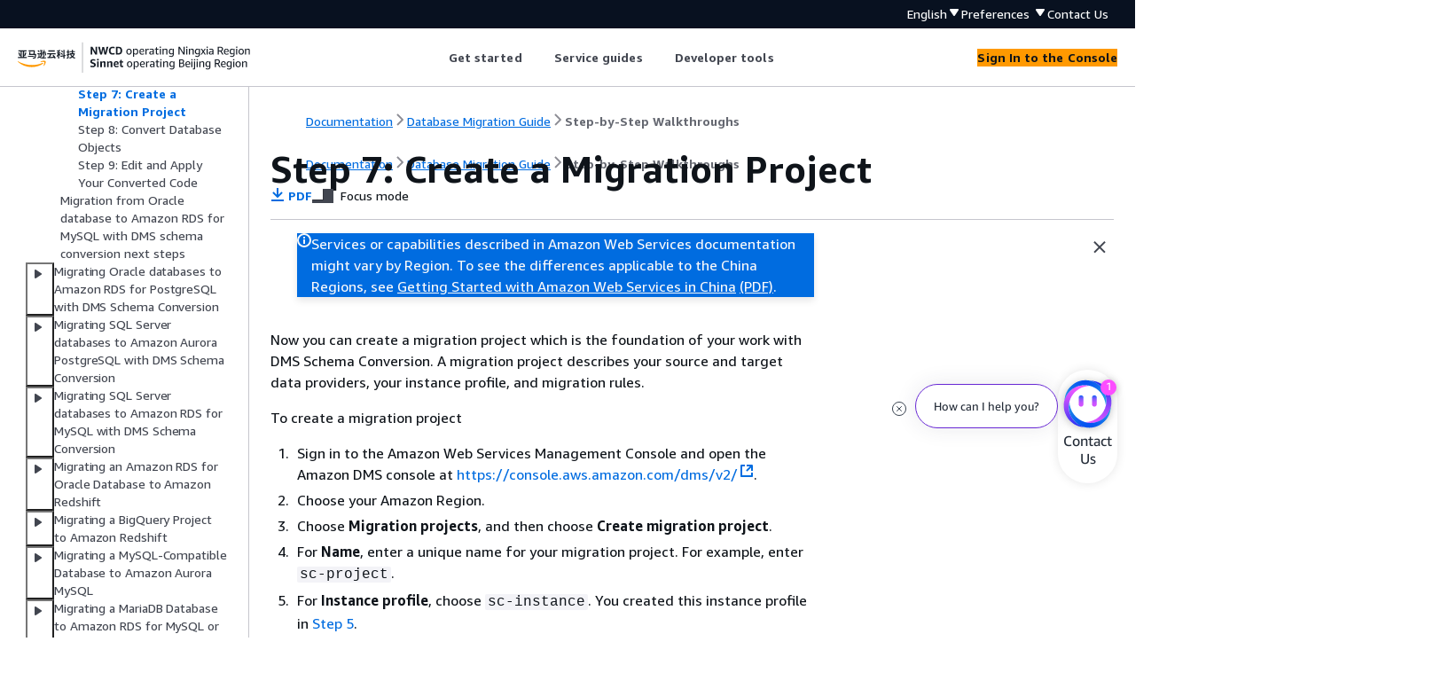

--- FILE ---
content_type: text/html
request_url: https://docs.amazonaws.cn/en_us/dms/latest/sbs/schema-conversion-oracle-aurora-mysql-step-7.html
body_size: 2740
content:
<!DOCTYPE html>
    <html xmlns="http://www.w3.org/1999/xhtml" lang="en-US"><head><meta http-equiv="Content-Type" content="text/html; charset=UTF-8" /><title>Step 7: Create a Migration Project - Database Migration Guide</title><meta name="viewport" content="width=device-width,initial-scale=1" /><meta name="assets_root" content="/assets" /><meta name="target_state" content="schema-conversion-oracle-aurora-mysql-step-7" /><meta name="default_state" content="schema-conversion-oracle-aurora-mysql-step-7" /><link rel="icon" type="image/ico" href="/assets/images/favicon.ico" /><link rel="shortcut icon" type="image/ico" href="/assets/images/favicon.ico" /><link rel="canonical" href="https://docs.amazonaws.cn/en_us/dms/latest/sbs/schema-conversion-oracle-aurora-mysql-step-7.html" /><meta name="description" content="Now you can create a migration project which is the foundation of your work with DMS Schema Conversion. A migration project describes your source and target data providers, your instance profile, and migration rules." /><meta name="deployment_region" content="BJS" /><meta name="product" content="Database Migration Guide" /><meta name="guide" content="Step-by-Step Walkthroughs" /><meta name="abstract" content="Migrate databases to Amazon easily and securely using Amazon Database Migration Service (Amazon DMS) with this Step-by-Step Migration Guide." /><meta name="guide-locale" content="en_us" /><meta name="tocs" content="toc-contents.json" /><link rel="canonical" href="https://docs.amazonaws.cn/en_us/dms/latest/sbs/schema-conversion-oracle-aurora-mysql-step-7.html" /><link rel="alternative" href="https://docs.amazonaws.cn/en_us/dms/latest/sbs/schema-conversion-oracle-aurora-mysql-step-7.html" hreflang="en-us" /><link rel="alternative" href="https://docs.amazonaws.cn/en_us/dms/latest/sbs/schema-conversion-oracle-aurora-mysql-step-7.html" hreflang="en" /><link rel="alternative" href="https://docs.amazonaws.cn/dms/latest/sbs/schema-conversion-oracle-aurora-mysql-step-7.html" hreflang="zh-cn" /><link rel="alternative" href="https://docs.amazonaws.cn/dms/latest/sbs/schema-conversion-oracle-aurora-mysql-step-7.html" hreflang="x-default" /><meta name="this_doc_product" content="Database Migration Guide" /><meta name="this_doc_guide" content="Step-by-Step Walkthroughs" /><meta name="googlebot" content="noindex" /><head xmlns="http://www.w3.org/1999/xhtml"> <script defer="" src="/assets/r/awsdocs-doc-page.2.0.0.js"></script><link href="/assets/r/awsdocs-doc-page.2.0.0.css" rel="stylesheet"/></head>
</head><body class="awsdocs awsui"><div class="awsdocs-container"><awsdocs-header></awsdocs-header><awsui-app-layout id="app-layout" class="awsui-util-no-gutters" ng-controller="ContentController as $ctrl" header-selector="awsdocs-header" navigation-hide="false" navigation-width="$ctrl.navWidth" navigation-open="$ctrl.navOpen" navigation-change="$ctrl.onNavChange($event)" tools-hide="$ctrl.hideTools" tools-width="$ctrl.toolsWidth" tools-open="$ctrl.toolsOpen" tools-change="$ctrl.onToolsChange($event)"><div id="guide-toc" dom-region="navigation"><awsdocs-toc></awsdocs-toc></div><div id="main-column" dom-region="content" tabindex="-1"><awsdocs-view class="awsdocs-view"><div id="awsdocs-content"><head><title>Step 7: Create a Migration Project - Database Migration Guide</title><meta name="pdf" content="dms-sbs.pdf#schema-conversion-oracle-aurora-mysql-step-7" /><script type="application/ld+json">
{
    "@context" : "https://schema.org",
    "@type" : "BreadcrumbList",
    "itemListElement" : [
      {
        "@type" : "ListItem",
        "position" : 1,
        "name" : "亚马逊云科技",
        "item" : "https://www.amazonaws.cn"
      },
      {
        "@type" : "ListItem",
        "position" : 2,
        "name" : "Database Migration Guide",
        "item" : "https://docs.amazonaws.cn/dms/index.html"
      },
      {
        "@type" : "ListItem",
        "position" : 3,
        "name" : "Step-by-Step Walkthroughs",
        "item" : "https://docs.amazonaws.cn/en_us/dms/latest/sbs"
      },
      {
        "@type" : "ListItem",
        "position" : 4,
        "name" : "Migrating Databases to the Amazon Web Services Cloud Using the Database Migration Service",
        "item" : "https://docs.amazonaws.cn/en_us/dms/latest/sbs/chap-dms.html"
      },
      {
        "@type" : "ListItem",
        "position" : 5,
        "name" : "Migrating Oracle databases to Amazon Aurora MySQL with DMS Schema Conversion",
        "item" : "https://docs.amazonaws.cn/en_us/dms/latest/sbs/schema-conversion-oracle-aurora-mysql.html"
      },
      {
        "@type" : "ListItem",
        "position" : 6,
        "name" : "Step-by-step Oracle database to Amazon RDS for MySQL with DMS schema conversion migration walkthrough",
        "item" : "https://docs.amazonaws.cn/en_us/dms/latest/sbs/schema-conversion-oracle-aurora-mysql-step-by-step-migration.html"
      },
      {
        "@type" : "ListItem",
        "position" : 7,
        "name" : "Step 7: Create a Migration Project",
        "item" : "https://docs.amazonaws.cn/en_us/dms/latest/sbs/schema-conversion-oracle-aurora-mysql-step-by-step-migration.html"
      }
    ]
}
</script></head><body><div id="main"><div style="display: none"><a href="dms-sbs.pdf#schema-conversion-oracle-aurora-mysql-step-7" target="_blank" rel="noopener noreferrer" title="Open PDF"></a></div><div id="breadcrumbs" class="breadcrumb"><a href="/index.html">Documentation</a><a href="/dms/index.html">Database Migration Guide</a><a href="dms-sbs-welcome.html">Step-by-Step Walkthroughs</a></div><div id="main-content" class="awsui-util-container"><div id="main-col-body"><awsdocs-language-banner data-service="$ctrl.pageService"></awsdocs-language-banner><awsui-flash class="awsdocs-region-banner awsui-util-mb-l" id="divRegionDisclaimer">Services or capabilities described in Amazon Web Services documentation might vary by Region. To see the differences applicable to the China Regions, 
      see <a href="/en_us/aws/latest/userguide/services.html" rel="noopener noreferrer" target="_blank">Getting Started with Amazon Web Services in China</a>
         <a href="/en_us/aws/latest/userguide/aws-ug.pdf#services" rel="noopener noreferrer" target="_blank">(PDF)</a>. 
    </awsui-flash><h1 class="topictitle" id="schema-conversion-oracle-aurora-mysql-step-7">Step 7: Create a Migration Project</h1><div class="awsdocs-page-header-container"><awsdocs-page-header></awsdocs-page-header><awsdocs-filter-selector id="awsdocs-filter-selector"></awsdocs-filter-selector></div><p>Now you can create a migration project which is the foundation of your work with DMS Schema Conversion. A migration project describes your source and target data providers, your instance profile, and migration rules.</p><p>To create a migration project</p><div class="orderedlist">
             
             
             
             
             
             
             
             
             
             
             
             
         <ol style="list-style-type:arabic ! important;"><li>
               <p>Sign in to the Amazon Web Services Management Console and open the Amazon DMS console at <a href="https://console.amazonaws.cn/dms/v2/" rel="noopener noreferrer" target="_blank"><span>https://console.aws.amazon.com/dms/v2/</span><awsui-icon class="awsdocs-link-icon" name="external"></awsui-icon></a>.</p>
            </li><li>
               <p>Choose your Amazon Region.</p>
            </li><li>
               <p>Choose <strong>Migration projects</strong>, and then choose <strong>Create migration project</strong>.</p>
            </li><li>
               <p>For <strong>Name</strong>, enter a unique name for your migration project. For example, enter <code class="code">sc-project</code>.</p>
            </li><li>
               <p>For <strong>Instance profile</strong>, choose <code class="code">sc-instance</code>. You created this instance profile in <a href="./schema-conversion-oracle-aurora-mysql-step-5.html">Step 5</a>.</p>
            </li><li>
               <p>For <strong>Source</strong>, choose <strong>Browse</strong>, and then choose <code class="code">sc-oracle</code>. You created this data provider in <a href="./schema-conversion-oracle-aurora-mysql-step-6.html">Step 6</a>.</p>
            </li><li>
               <p>For <strong>Secret ID</strong>, choose <code class="code">sc-oracle-secret</code>. You created this secret in <a href="./schema-conversion-oracle-aurora-mysql-step-4.html">Step 4</a>.</p>
            </li><li>
               <p>For <strong>IAM role</strong>, choose <code class="code">sc-secrets-manager-role</code>. You created this role in <a href="./schema-conversion-oracle-aurora-mysql-step-1.html">Step 1</a>.</p>
            </li><li>
               <p>For <strong>Target</strong>, choose <strong>Browse</strong>, and then choose <code class="code">sc-mysql</code>. You created this data provider in <a href="./schema-conversion-oracle-aurora-mysql-step-6.html">Step 6</a>.</p>
            </li><li>
               <p>For <strong>Secret ID</strong>, choose <code class="code">sc-mysql-secret</code>. You created this secret in <a href="./schema-conversion-oracle-aurora-mysql-step-4.html">Step 4</a>.</p>
            </li><li>
               <p>For <strong>IAM role</strong>, choose <code class="code">sc-secrets-manager-role</code>. You created this role in <a href="./schema-conversion-oracle-aurora-mysql-step-1.html">Step 1</a>.</p>
            </li><li>
               <p>Choose <strong>Create migration project</strong>.</p>
            </li></ol></div><p>Use this migration project to convert your Oracle database schemas to MySQL.</p><awsdocs-copyright class="copyright-print"></awsdocs-copyright><awsdocs-thumb-feedback right-edge="{{$ctrl.thumbFeedbackRightEdge}}"></awsdocs-thumb-feedback></div><noscript><div><div><div><div id="js_error_message"><p><strong>Javascript is disabled or is unavailable in your browser.</strong></p><p>To use the Amazon Web Services Documentation, Javascript must be enabled. Please refer to your browser's Help pages for instructions.</p></div></div></div></div></noscript><div id="main-col-footer" class="awsui-util-font-size-0"><div id="doc-conventions">&nbsp;</div><div class="prev-next"><div id="previous" class="prev-link" accesskey="p" href="./schema-conversion-oracle-aurora-mysql-step-6.html">Step 6: Configure Data Providers</div><div id="next" class="next-link" accesskey="n" href="./schema-conversion-oracle-aurora-mysql-step-8.html">Step 8: Convert Database Objects</div></div></div><awsdocs-page-utilities></awsdocs-page-utilities></div></div></body></div></awsdocs-view><div class="page-loading-indicator" id="page-loading-indicator"><awsui-spinner size="large"></awsui-spinner></div></div><div id="tools-panel" dom-region="tools"><awsdocs-tools-panel id="awsdocs-tools-panel"></awsdocs-tools-panel></div></awsui-app-layout><awsdocs-cookie-banner class="doc-cookie-banner"></awsdocs-cookie-banner></div></body></html>

--- FILE ---
content_type: text/javascript
request_url: https://d2c.amazonaws.cn/client/lib/v1/module/plugin-utils-01290139.js
body_size: 1390
content:
import{N as t,A as e,L as n,c as r}from"./index-e877c6ed.js";var o={},i=function(t,e){o[t]||(o[t]=[]),o[t].push(e)},a=function(t){o[t]&&o[t].forEach((function(t){var e=t.element,n=t.callback,r=t.eventType;e.removeEventListener(r,n)}))},c=window&&window.__assign||function(){return c=Object.assign||function(t){for(var e,n=1,r=arguments.length;n<r;n++)for(var o in e=arguments[n])Object.prototype.hasOwnProperty.call(e,o)&&(t[o]=e[o]);return t},c.apply(this,arguments)},u=function(t){var e=p(t);return{title:t.getAttribute("title"),ariaLabel:t.getAttribute("aria-label"),role:t.getAttribute("role"),ariaHidden:t.getAttribute("aria-hidden"),contentHeight:null!==e?e.toString():null,mouseLocation:h(t),textContent:t.textContent,tagName:t.tagName,viewPortDimensions:"".concat(window.innerWidth,"/").concat(window.innerHeight),documentDimensions:"".concat(document.documentElement.scrollWidth,"/").concat(document.documentElement.scrollHeight)}},l=function(t){return t instanceof HTMLImageElement?(n={altText:(e=t).getAttribute("alt"),imageSource:e.src},c(c({},u(e)),n)):t instanceof HTMLMediaElement?function(t){var e={mediaSource:t.src};return c(c({},u(t)),e)}(t):t instanceof HTMLInputElement||t instanceof HTMLButtonElement?function(t){var e={inputType:t.getAttribute("type"),inputValue:t.getAttribute("value"),inputName:t.getAttribute("name")};return c(c({},u(t)),e)}(t):t instanceof HTMLAnchorElement?c({},u(t)):u(t);var e,n},s=function(t,e,n){var r=t.closest(e);return r?r.getAttribute(n):null},v=function(t){return function(){for(var e=[],n=0;n<arguments.length;n++)e[n]=arguments[n];return e.reduce((function(t,e,n){return t.replace("{".concat(n,"}"),e)}),t)}},m=function(t,e,n){var r=n.callback,o=n.ignoreSelector,a=n.pluginName,c=function(t){(function(t,e){var n=t.target;return void 0!==e&&n.hasAttribute(e)})(t,o)||r(t)};t.addEventListener(e,c),i(a,{eventType:e,element:t,callback:c})},d=function(t){if(t.tagName.toLowerCase()===e){var n=t.getAttribute("href");if(n)return""!==(n=n.trim())&&"#"!==n&&!n.startsWith("javascript:")}return!1},f=function(t,e,n,r){var o;if(void 0===r&&(r=[]),!e)return 0===r.length?"":r.reverse().join(n.delimiter);var i=e.getAttribute(n.contentIdAttribute);return r.push(i),t=e,e=null===(o=e.parentNode)||void 0===o?void 0:o.closest(n.contentIdAttributeWithInBrackets),f(t,e,n,r)},g=function(t,e,n){void 0===n&&(n="|");var r=L(e);return f(t,t.closest(r),{delimiter:n,contentIdAttribute:e,contentIdAttributeWithInBrackets:r})},h=function(t){if(t instanceof HTMLElement){var e=t.getBoundingClientRect();return"".concat(e.x,",").concat(e.y)}return null},p=function(t){return t instanceof HTMLElement?t.getBoundingClientRect().height:null},b=function(t,e,o){var i,a=l(e).mouseLocation,c=l(t),u=n,s=g(t,o),v=p(e),m=C(e.href,r),d=e.getAttribute("title"),f=(null===(i=e.childNodes[0])||void 0===i?void 0:i.textContent)||"";return{eventType:u,eventName:"[".concat(u,": ").concat(d||m,"]"),eventContentURL:m,eventContentTitle:d,eventContentId:s,eventTimestamp:T(),eventValue:f,mouseLocation:a,contentHeight:v,customData:c}},A=function(e,n){var r=n.eventContentIdAttr,o=n.eventContentTitleAttr,i=n.eventNameAttr,a=n.eventValueAttr,c=g(e,r),u=s(e,L(i),i),v=s(e,L(a),a),m=s(e,L(o),o),d=h(e),f=p(e),b=l(e);return{eventType:t,eventName:u,eventContentTitle:m,eventContentId:c,eventValue:v,eventTimestamp:T(),mouseLocation:d,contentHeight:f,customData:b}},T=function(){return Date.now()},L=function(t){return"[".concat(t,"]")},C=function(t,e){return e&&t.includes("localhost")&&!t.includes("localhost.com")&&(t=t.replace("localhost","localhost.com")),t};export{v as a,b,A as c,i as d,T as e,L as g,d as i,m as o,a as r};
//# sourceMappingURL=plugin-utils-01290139.js.map
